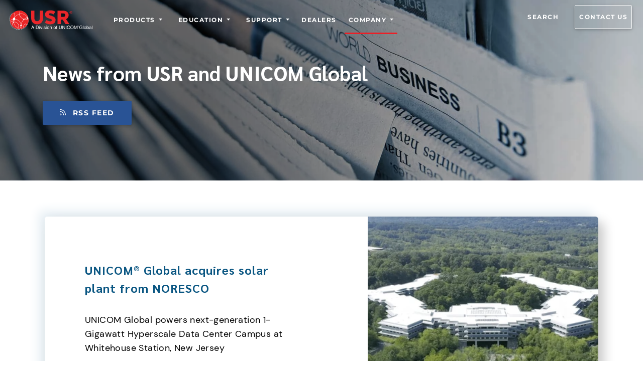

--- FILE ---
content_type: application/javascript; charset=UTF-8
request_url: https://www.usr.com/component---src-templates-news-page-items-js-61d5522569c5594a02d4.js
body_size: 2947
content:
/*! For license information please see component---src-templates-news-page-items-js-61d5522569c5594a02d4.js.LICENSE.txt */
(self.webpackChunkusr_website=self.webpackChunkusr_website||[]).push([[4466],{24631:function(e,t,a){var n,s;window.Element&&!Element.prototype.closest&&(Element.prototype.closest=function(e){var t,a=(this.document||this.ownerDocument).querySelectorAll(e),n=this;do{for(t=a.length;0<=--t&&a.item(t)!==n;);}while(t<0&&(n=n.parentElement));return n}),function(){function e(e,t){t=t||{bubbles:!1,cancelable:!1,detail:void 0};var a=document.createEvent("CustomEvent");return a.initCustomEvent(e,t.bubbles,t.cancelable,t.detail),a}"function"!=typeof window.CustomEvent&&(e.prototype=window.Event.prototype,window.CustomEvent=e)}(),function(){for(var e=0,t=["ms","moz","webkit","o"],a=0;a<t.length&&!window.requestAnimationFrame;++a)window.requestAnimationFrame=window[t[a]+"RequestAnimationFrame"],window.cancelAnimationFrame=window[t[a]+"CancelAnimationFrame"]||window[t[a]+"CancelRequestAnimationFrame"];window.requestAnimationFrame||(window.requestAnimationFrame=function(t,a){var n=(new Date).getTime(),s=Math.max(0,16-(n-e)),l=window.setTimeout((function(){t(n+s)}),s);return e=n+s,l}),window.cancelAnimationFrame||(window.cancelAnimationFrame=function(e){clearTimeout(e)})}(),s=void 0!==a.g?a.g:"undefined"!=typeof window?window:this,n=function(){return function(e){"use strict";var t={ignore:"[data-scroll-ignore]",header:null,topOnEmptyHash:!0,speed:500,speedAsDuration:!1,durationMax:null,durationMin:null,clip:!0,offset:0,easing:"easeInOutCubic",customEasing:null,updateURL:!0,popstate:!0,emitEvents:!0},a=function(){var e={};return Array.prototype.forEach.call(arguments,(function(t){for(var a in t){if(!t.hasOwnProperty(a))return;e[a]=t[a]}})),e},n=function(e){"#"===e.charAt(0)&&(e=e.substr(1));for(var t,a=String(e),n=a.length,s=-1,l="",r=a.charCodeAt(0);++s<n;){if(0===(t=a.charCodeAt(s)))throw new InvalidCharacterError("Invalid character: the input contains U+0000.");l+=1<=t&&t<=31||127==t||0===s&&48<=t&&t<=57||1===s&&48<=t&&t<=57&&45===r?"\\"+t.toString(16)+" ":128<=t||45===t||95===t||48<=t&&t<=57||65<=t&&t<=90||97<=t&&t<=122?a.charAt(s):"\\"+a.charAt(s)}return"#"+l},s=function(){return Math.max(document.body.scrollHeight,document.documentElement.scrollHeight,document.body.offsetHeight,document.documentElement.offsetHeight,document.body.clientHeight,document.documentElement.clientHeight)},l=function(t){return t?(a=t,parseInt(e.getComputedStyle(a).height,10)+t.offsetTop):0;var a},r=function(t,a,n){0===t&&document.body.focus(),n||(t.focus(),document.activeElement!==t&&(t.setAttribute("tabindex","-1"),t.focus(),t.style.outline="none"),e.scrollTo(0,a))},i=function(t,a,n,s){if(a.emitEvents&&"function"==typeof e.CustomEvent){var l=new CustomEvent(t,{bubbles:!0,detail:{anchor:n,toggle:s}});document.dispatchEvent(l)}};return function(o,c){var m,u,p,h,d={cancelScroll:function(e){cancelAnimationFrame(h),h=null,e||i("scrollCancel",m)},animateScroll:function(n,o,c){d.cancelScroll();var u=a(m||t,c||{}),g="[object Number]"===Object.prototype.toString.call(n),f=g||!n.tagName?null:n;if(g||f){var E=e.pageYOffset;u.header&&!p&&(p=document.querySelector(u.header));var b,w,v,y,x,N,S,A,C=l(p),I=g?n:function(t,a,n,l){var r=0;if(t.offsetParent)for(;r+=t.offsetTop,t=t.offsetParent;);return r=Math.max(r-a-n,0),l&&(r=Math.min(r,s()-e.innerHeight)),r}(f,C,parseInt("function"==typeof u.offset?u.offset(n,o):u.offset,10),u.clip),k=I-E,R=s(),M=0,O=(b=k,v=(w=u).speedAsDuration?w.speed:Math.abs(b/1e3*w.speed),w.durationMax&&v>w.durationMax?w.durationMax:w.durationMin&&v<w.durationMin?w.durationMin:parseInt(v,10)),F=function t(a){var s,l,c;y||(y=a),M+=a-y,N=E+k*(l=x=1<(x=0===O?0:M/O)?1:x,"easeInQuad"===(s=u).easing&&(c=l*l),"easeOutQuad"===s.easing&&(c=l*(2-l)),"easeInOutQuad"===s.easing&&(c=l<.5?2*l*l:(4-2*l)*l-1),"easeInCubic"===s.easing&&(c=l*l*l),"easeOutCubic"===s.easing&&(c=--l*l*l+1),"easeInOutCubic"===s.easing&&(c=l<.5?4*l*l*l:(l-1)*(2*l-2)*(2*l-2)+1),"easeInQuart"===s.easing&&(c=l*l*l*l),"easeOutQuart"===s.easing&&(c=1- --l*l*l*l),"easeInOutQuart"===s.easing&&(c=l<.5?8*l*l*l*l:1-8*--l*l*l*l),"easeInQuint"===s.easing&&(c=l*l*l*l*l),"easeOutQuint"===s.easing&&(c=1+--l*l*l*l*l),"easeInOutQuint"===s.easing&&(c=l<.5?16*l*l*l*l*l:1+16*--l*l*l*l*l),s.customEasing&&(c=s.customEasing(l)),c||l),e.scrollTo(0,Math.floor(N)),function(t,a){var s=e.pageYOffset;if(t==a||s==a||(E<a&&e.innerHeight+s)>=R)return d.cancelScroll(!0),r(n,a,g),i("scrollStop",u,n,o),!(h=y=null)}(N,I)||(h=e.requestAnimationFrame(t),y=a)};0===e.pageYOffset&&e.scrollTo(0,0),S=n,A=u,g||history.pushState&&A.updateURL&&history.pushState({smoothScroll:JSON.stringify(A),anchor:S.id},document.title,S===document.documentElement?"#top":"#"+S.id),"matchMedia"in e&&e.matchMedia("(prefers-reduced-motion)").matches?r(n,Math.floor(I),!1):(i("scrollStart",u,n,o),d.cancelScroll(!0),e.requestAnimationFrame(F))}}},g=function(t){if(!t.defaultPrevented&&!(0!==t.button||t.metaKey||t.ctrlKey||t.shiftKey)&&"closest"in t.target&&(u=t.target.closest(o))&&"a"===u.tagName.toLowerCase()&&!t.target.closest(m.ignore)&&u.hostname===e.location.hostname&&u.pathname===e.location.pathname&&/#/.test(u.href)){var a,s;try{a=n(decodeURIComponent(u.hash))}catch(t){a=n(u.hash)}if("#"===a){if(!m.topOnEmptyHash)return;s=document.documentElement}else s=document.querySelector(a);(s=s||"#top"!==a?s:document.documentElement)&&(t.preventDefault(),function(t){if(history.replaceState&&t.updateURL&&!history.state){var a=e.location.hash;a=a||"",history.replaceState({smoothScroll:JSON.stringify(t),anchor:a||e.pageYOffset},document.title,a||e.location.href)}}(m),d.animateScroll(s,u))}},f=function(e){if(null!==history.state&&history.state.smoothScroll&&history.state.smoothScroll===JSON.stringify(m)){var t=history.state.anchor;"string"==typeof t&&t&&!(t=document.querySelector(n(history.state.anchor)))||d.animateScroll(t,null,{updateURL:!1})}};return d.destroy=function(){m&&(document.removeEventListener("click",g,!1),e.removeEventListener("popstate",f,!1),d.cancelScroll(),h=p=u=m=null)},function(){if(!("querySelector"in document&&"addEventListener"in e&&"requestAnimationFrame"in e&&"closest"in e.Element.prototype))throw"Smooth Scroll: This browser does not support the required JavaScript methods and browser APIs.";d.destroy(),m=a(t,c||{}),p=m.header?document.querySelector(m.header):null,document.addEventListener("click",g,!1),m.updateURL&&m.popstate&&e.addEventListener("popstate",f,!1)}(),d}}(s)}.apply(t,[]),void 0===n||(e.exports=n)},38825:function(e,t,a){"use strict";var n=a(77387),s=a(96540),l=a(16122),r=a(83968),i=a(57078),o=a(90481),c=a(38334),m=a(43631),u=function(e){function t(){return e.apply(this,arguments)||this}return(0,n.A)(t,e),t.prototype.render=function(){return s.createElement(l.gUm,{className:"mx-1 alt-area "+("right"===this.props.placement?"flex-row-reverse":"")},s.createElement(l.m6R,{lg:this.props.imageCol?this.props.imageCol:"6",className:"alt-right grow"},s.createElement(i.Ay,{to:this.props.link,"aria-label":this.props.title},s.createElement(r.G,{image:this.props.image,alt:this.props.alt,className:"alt-bg-image"}))),s.createElement(l.m6R,{lg:this.props.textCol?this.props.textCol:"6",className:"alt-left bg-color"},s.createElement("div",{className:"alt-content"},s.createElement(l.Djz,null,s.createElement(l.gUm,null,this.props.colour?s.createElement(s.Fragment,null,null!=this.props.subtitle&&s.createElement(l.m6R,{lg:"12",className:"px-0 order-last"},s.createElement("h3",{className:null!=this.props.subtitleClass?this.props.subtitleClass:"font-alt font-w-700 letter-spacing-1 mb-4 title-xs-medium title-large "+this.props.subtitlecolour},this.props.subtitle)),s.createElement(l.m6R,{lg:"12",className:"px-0 order-first"},s.createElement("p",{className:null!=this.props.titleClass?this.props.titleClass:"font-alt font-w-700 letter-spacing-1 mb-3 title-xs-medium title-medium text-very-dark-blue",dangerouslySetInnerHTML:{__html:this.props.title}}))):s.createElement(s.Fragment,null,""!=this.props.subtitle&&null!=this.props.subtitle&&s.createElement(l.m6R,{lg:"12",className:"px-0 order-last"},s.createElement("h3",{className:"font-w-400 letter-spacing-1 text-xs-medium text-medium mt-2"},this.props.subtitle)),s.createElement(l.m6R,{lg:"12",className:"px-0 order-first"},s.createElement("p",{className:"font-alt font-w-700 letter-spacing-1 title-xs-medium title-medium mt-2"},s.createElement(i.Ay,{to:this.props.link,className:"effect-noline-blog"},this.props.title)))))),s.createElement("div",{className:"mt-3 font-w-400 text-medium lines-4",style:{whiteSpace:"pre-wrap"},dangerouslySetInnerHTML:{__html:this.props.description}}),(this.props.date||this.props.author||this.props.readtime)&&s.createElement("div",{className:"font-alt font-w-400 text-gray-light text-medium-small letter-spacing-1 mt-4"},s.createElement(l.gUm,null,this.props.date&&s.createElement(l.m6R,{lg:"auto",xs:"12"}," ",s.createElement(o.g,{icon:m.okg,className:"mr-2"}),this.props.date),this.props.author&&s.createElement(l.m6R,{lg:"auto",xs:"12"}," ",s.createElement(o.g,{icon:m.X46,className:"mr-2"})," ",this.props.author," "),this.props.readtime&&s.createElement(l.m6R,{lg:"auto",xs:"12"}," ",s.createElement(o.g,{icon:m.a$,className:"mr-2"})," ",this.props.readtime," read "))),this.props.link&&this.props.colour?"http"!=this.props.link.substring(0,4)&&"/static/"!=this.props.link.substring(0,8)?s.createElement(i.Ay,{to:this.props.link,className:"mt-4 "+this.props.colour,"aria-label":this.props.title}," "," "," ",s.createElement(o.g,{icon:c.XkK})):s.createElement("a",{href:this.props.link,className:"mt-4 "+this.props.colour,target:"_blank",rel:"noopener","aria-label":this.props.title}," ",s.createElement(o.g,{icon:c.XkK})):null)))},t}(s.Component);t.A=u},59604:function(e,t,a){"use strict";var n=a(96540);t.A=function(e){var t=e.children,a=e.delay,s=void 0===a?200:a,l=e.duration,r=void 0===l?"1.2s":l,i=e.triggerOnce,o=void 0===i||i,c=e.direction,m=void 0===c?"none":c,u=e.distance,p=void 0===u?200:u,h=(0,n.useState)(!1),d=h[0],g=h[1],f=(0,n.useRef)();(0,n.useEffect)((function(){var e=new IntersectionObserver((function(t){t.forEach((function(t){t.isIntersecting?(setTimeout((function(){g(!0)}),s),o&&e.unobserve(f.current)):o&&g(!1)}))}));return e.observe(f.current),function(){return e.disconnect()}}),[s,r,o,m]);return n.createElement("div",{className:"fade-in-section "+(d?"is-visible":""),ref:f,style:{transition:"opacity "+r+" ease-in-out, transform "+r+" ease-in-out",opacity:d?1:0,transform:function(){switch(m){case"up":return d?"translateY(0)":"translateY("+p+"px)";case"down":return d?"translateY(0)":"translateY(-"+p+"px)";case"left":return d?"translateX(0)":"translateX(-"+p+"px)";case"right":return d?"translateX(0)":"translateX("+p+"px)";default:return"none"}}()}},t)}},25076:function(e,t,a){"use strict";var n=a(77387),s=a(96540),l=a(57078),r=a(27440),i=a(25846),o=a(16122),c=a(90481),m=a(38334),u=function(e){function t(){return e.apply(this,arguments)||this}return(0,n.A)(t,e),t.prototype.render=function(){this.props.type===!this.props.ctaslug?Object.assign({},this.props.image,{media:"(min-width: 480px)"}):this.props.image;var e=(0,i.f0)(this.props.image);return s.createElement(r.A,Object.assign({Tag:"section",className:this.props.class,alt:this.props.alt},e,{preserveStackingContext:!0}),s.createElement(o.HqN,null,s.createElement(o.G1K,{className:null!=this.props.gradientClass?this.props.gradientClass:"mask d-flex justify-content-center gradient"},s.createElement(o.Djz,{className:"h-100"},s.createElement(o.gUm,{className:"align-items-center h-100"},"platforms"===this.props.type||"root"===this.props.type||"blog"===this.props.type||"search"===this.props.type||"sitemap"===this.props.type||"404"===this.props.type?s.createElement(s.Fragment,null,s.createElement(o.m6R,{lg:"6",className:"text-lg-left text-center"},s.createElement("h1",{className:"font-alt font-w-700 text-white title-sm-large title-extra-large-1",dangerouslySetInnerHTML:{__html:this.props.title}}),this.props.subtitle&&s.createElement("h2",{className:"font-alt font-w-400 title-xs-medium title-small text-white letter-spacing-1 mt-5 mb-xl-5",dangerouslySetInnerHTML:{__html:this.props.subtitle}}),this.props.ctaslug&&s.createElement(s.Fragment,null,"http"===this.props.ctaslug.substring(0,4)?s.createElement("a",{href:this.props.ctaslug,target:"_blank",className:"btn btn-mdb-color mr-0 mt-5 mt-lg-2"},s.createElement(c.g,{icon:m.WXI,className:"mr-2 va-m"})," ",this.props.ctatext?this.props.ctatext:"Schedule a consultation"):s.createElement(l.Ay,{to:this.props.ctaslug,className:"btn btn-mdb-color mr-0 mt-5 mt-lg-2"},s.createElement(c.g,{icon:m.WXI,className:"mr-2 va-m"})," ",""!=this.props.ctatext&&null!=this.props.ctatext?this.props.ctatext:"Read")))):"news"===this.props.type||"case-studies"===this.props.type?s.createElement(o.m6R,{lg:"12",className:"mx-auto text-lg-left text-center mt-3"},s.createElement("h1",{className:"font-alt font-w-700 text-white title-sm-large title-extra-large-1 mb-3",dangerouslySetInnerHTML:{__html:this.props.title}}),""!=this.props.subtitle&&null!=this.props.subtitle&&s.createElement("h2",{className:"text-white font-w-400 font-alt mb-4 mb-md-4 title-xs-medium title-small letter-spacing-1",dangerouslySetInnerHTML:{__html:this.props.subtitle}}),""!=this.props.ctaslug&&null!=this.props.ctaslug&&s.createElement("a",{href:this.props.ctaslug,target:"_blank",className:"btn btn-mdb-color mr-0 mt-xl-3"},s.createElement(c.g,{icon:m.eGu,className:"mr-2 va-m"})," ",""!=this.props.ctatext&&null!=this.props.ctatext?this.props.ctatext:"Read")):s.createElement("div",{className:"white-text text-center col-md-12 mt-xl-2"},s.createElement("h1",{className:"text-white title-sm-large title-extra-large-1 mt-sm-5 mb-xl-4",dangerouslySetInnerHTML:{__html:this.props.title}}),""!=this.props.subtitle&&null!=this.props.subtitle&&s.createElement("h2",{className:"text-white font-alt font-w-400 mb-4 title-xs-medium title-small letter-spacing-1",dangerouslySetInnerHTML:{__html:this.props.subtitle}}),this.props.ctaslug&&s.createElement(s.Fragment,null,"http"===this.props.ctaslug.substring(0,4)?s.createElement("a",{href:this.props.ctaslug,target:"_blank",className:"nav-link btn btn-mdb-color mr-0 mt-5 mt-lg-2"},s.createElement(c.g,{icon:m.WXI,className:"mr-2 va-m"})," ",this.props.ctatext?this.props.ctatext:"Schedule a consultation"):s.createElement(l.Ay,{to:this.props.ctaslug,className:"btn btn-mdb-color mr-0 mt-5 mt-lg-2"},s.createElement(c.g,{icon:m.WXI,className:"mr-2 va-m"})," ",""!=this.props.ctatext&&null!=this.props.ctatext?this.props.ctatext:"Read"))))))))},t}(s.Component);t.A=u},93895:function(e,t,a){"use strict";var n=a(96540),s=a(73652),l=a(6474);"undefined"!=typeof window&&a(24631)('a[href*="#"]:not([href="#"])');t.A=function(e){var t=e.children;return n.createElement(n.Fragment,null,n.createElement(s.A,null),t,n.createElement(l.A,null))}},95660:function(e,t,a){"use strict";a.r(t),a.d(t,{Head:function(){return y},default:function(){return v}});var n=a(96540),s=a(28007),l=a(16122),r=a(93895),i=a(25076),o=a(77528),c=a(38825),m=a(77387),u=a(57078),p=a(83968),h=a(90481),d=a(43631),g=a(9024),f=a.n(g),E=a(59604),b=function(e){function t(){return e.apply(this,arguments)||this}return(0,m.A)(t,e),t.prototype.render=function(){var e=this.props.item,t=e.image?e.image.localFile.childImageSharp.gatsbyImageData:this.props.newspaper.childImageSharp.gatsbyImageData;return n.createElement(l.m6R,{lg:"4",md:"6"},n.createElement(E.A,null,n.createElement(l.gUm,null,n.createElement(l.m6R,{lg:"12",md:"12",className:"d-flex"},n.createElement("div",{className:"card mb-4 flex-fill"},n.createElement("div",{className:"view-news overlay rounded-top drop-shadow",style:{maxHeight:"300px"}},"http"!=e.slug.substring(0,4)?n.createElement(u.Ay,{to:"/news/"+e.slug+"/"}," ",n.createElement(p.G,{image:t,className:"img-fluid",alt:e.title})):n.createElement("a",{href:e.slug,target:"_blank"}," ",n.createElement(p.G,{image:t,className:"img-fluid",alt:e.title}))),"http"!=e.slug.substring(0,4)?n.createElement(u.Ay,{to:"/news/"+e.slug+"/",className:"btn-floating btn-action ml-auto mr-4 bg-ug-yellow"},n.createElement(h.g,{icon:d.XkK,className:"pl-1"})):n.createElement("a",{href:e.slug,target:"_blank",className:"btn-floating btn-action ml-auto mr-4 bg-ug-yellow"},n.createElement(h.g,{icon:d.k02,className:"pl-1"})),n.createElement("div",{className:"card-body card-body-news",style:{minHeight:"180px",maxHeight:"180px"}},"http"!=e.slug.substring(0,4)?n.createElement(u.Ay,{to:"/news/"+e.slug+"/",style:{color:"#000"}},n.createElement("h4",{className:"font-w-400 text-xs-medium text-medium pt-3"},e.title)):n.createElement("a",{href:e.slug,style:{color:"#000"}},n.createElement("h4",{className:"font-w-400 text-xs-medium text-medium pt-3"},e.subtitle,": ",e.title))),n.createElement("div",{className:"rounded-bottom bg-ug-yellow text-center pt-3 bg-card-btm"},n.createElement("ul",{className:"list-unstyled list-inline font-w-400 letter-spacing-2 text-small news"},n.createElement("li",{className:"list-inline-item pr-2 white-text"}," ",n.createElement(h.g,{icon:d.okg,className:"mr-2"})," ",f()(e.date).format("YYYY/MM/DD")," "))))))))},t}(n.Component),w=b,v=function(e){var t,a,o=e.data.allContentfulNews.edges,m=null===(t=e.data.featuredNews)||void 0===t||null===(a=t.edges[0])||void 0===a?void 0:a.node,u=e.data.heroImage,p=e.pageContext.pagePath,h=e.pageContext,d=h.currentPage,g=h.numPages,E=1===d,b=d===g,v=(d-1).toString(),y=(d+1).toString();return n.createElement(r.A,null,n.createElement("div",{id:"sub-page"},n.createElement(i.A,{class:"intro-50",image:u.childImageSharp.gatsbyImageData,title:"News from USR and UNICOM Global",subtitle:null,ctaslug:1===d?"/rss.xml":null,ctatext:1===d?"RSS Feed":null,type:"news"}),n.createElement("main",null,n.createElement("section",{id:"main",className:"bg-white pt-4"},n.createElement(l.Djz,null,1===d&&n.createElement("div",{className:"py-5"},m&&n.createElement(c.A,{textCol:"7",imageCol:"5",title:""+m.title,subtitle:null,subtitlecolour:null,description:m.subtitle,image:m.image.localFile.childImageSharp.gatsbyImageData,alt:m.title,placement:"right",titleClass:"font-alt font-w-400 letter-spacing-1 mb-3 title-xs-medium title-medium text-very-dark-blue",link:"/news/"+m.slug+"/",date:"Featured article: "+f()(m.date).format("YYYY/MM/DD"),author:null,readtime:null})),n.createElement(l.gUm,{className:"pt-5"},o.map((function(t,a){var s=t.node;return n.createElement(w,{item:s,newspaper:e.data.newspaper,key:a})}))),n.createElement(l.gUm,{className:"pagination pt-4 mt-5"},!E&&n.createElement(l.m6R,{className:"text-left"},n.createElement(s.Link,{to:2===d?"/news/":""+p+v+"/",rel:"prev",className:"linkedin"},"← Newer news")),!b&&n.createElement(l.m6R,{className:"text-right"},n.createElement(s.Link,{to:""+p+y+"/",rel:"next",className:"linkedin"},"Older news →"))),n.createElement(l.gUm,{className:"pt-3"},n.createElement(l.m6R,{className:"text-right"},n.createElement("span",null,"Showing page "),n.createElement("select",{"aria-label":"Pagination dropdown",value:1===d?"":d.toString(),onChange:function(e){(0,s.navigate)(e.target.value&&"1"!==e.target.value?""+p+e.target.value+"/":"/news/")}},function(e){for(var t=[],a=1;a<=e;a++)t.push(n.createElement("option",{key:a,value:a,"aria-label":"Go to page "+a,"aria-current":"false"},a));return t}(g)),n.createElement("span",null," of ",g))),n.createElement("div",{style:{display:"none"}},function(e){for(var t=[],a=1;a<=e;a++)d!==a&&t.push(n.createElement("a",{href:1==a?"/news/":"/news/page/"+a+"/"},"News: Page "+a));return t}(g)))))))};function y(e){var t,a,s,l,r=e.data,i=e.location,c=e.pageContext,m=r.heroImage,u=c.currentPage;return n.createElement(o.A,{title:"Newsroom"+(u>1?" ("+u+")":""),description:"Read the latest news, press releases and information from USR and across UNICOM Global divisions"+(u>1?": page "+u:"."),url:i.pathname,image:null===(t=m.childImageSharp)||void 0===t||null===(a=t.gatsbyImageData)||void 0===a||null===(s=a.images)||void 0===s||null===(l=s.fallback)||void 0===l?void 0:l.src,canonical:i.pathname})}}}]);
//# sourceMappingURL=component---src-templates-news-page-items-js-61d5522569c5594a02d4.js.map